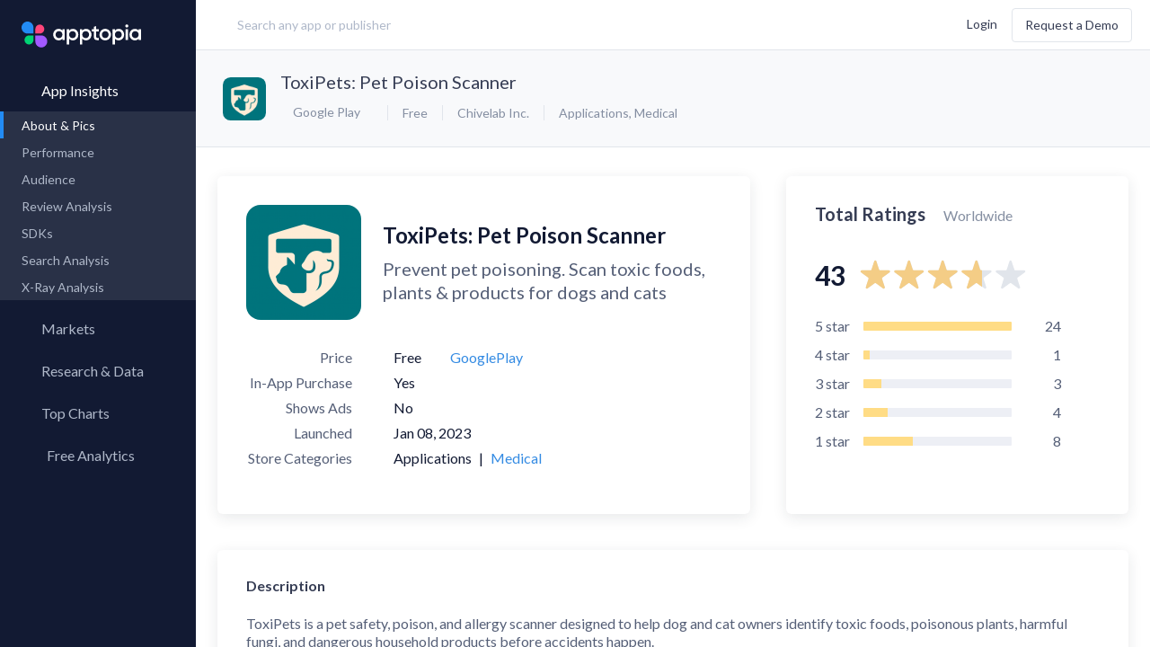

--- FILE ---
content_type: text/html; charset=utf-8
request_url: https://apptopia.com/google-play/app/com.chivelab/about
body_size: 12779
content:
<!DOCTYPE html><html dir="ltr" lang="en"><head><title>About: ToxiPets: Pet Poison Scanner (Google Play version) |  | Apptopia</title><meta charset="utf-8" /><meta content-language="en-US" /><meta content="ie=edge" http-equiv="x-ua-compatible" /><meta name="user_token" /><meta name="action-cable-url" content="wss://cable.apptopia.com:13777" /><meta content="width=device-width, initial-scale=1, maximum-scale=1, user-scalable=0, shrink-to-fit=no" name="viewport" /><link rel="stylesheet" media="screen" href="//fonts.googleapis.com/css?family=Lato:300,400,700" /><link rel="stylesheet" media="all" href="https://d2sxfzw9cql5wy.cloudfront.net/assets-p/application-7086da82f126c526c7cebd5450767fe75b0f56ac2b183b45b0eabb435abfe2d7.css" data-turbolinks-track="reload" /><meta name="csrf-param" content="authenticity_token" />
<meta name="csrf-token" content="dMIFBGsE1NnMjk214D62ch1T9D7EhaLoIrM9YnB+uOo61bQBENkK74BgbAx6yBrxi+1UcKyART1aLwL7Kgb6Mw==" /><link href="/apple-touch-icon.png?v=gAAjdOL4d" rel="apple-touch-icon" sizes="180x180" /><link href="/favicon-16x16.png?v=gAAjdOL4d" rel="icon" sizes="16x16" type="image/png" /><link href="/favicon-32x32.png?v=gAAjdOL4d" rel="icon" sizes="32x32" type="image/png" /><link href="/site.webmanifest?v=gAAjdOL4d" rel="manifest" /><meta content="#2d89ef" name="msapplication-TileColor" /><meta content="#fafbfc" name="theme-color" /><meta content="Apptopia" name="apple-mobile-web-app-title" /><meta content="Apptopia" name="application-name" /><script>window.PARSELY = window.PARSELY || {
  autotrack: false,
  onReady: function() {
    PARSELY.updateDefaults({
      data: {
        is_customer: "No",
        is_hubspot_contact: "No"
      }
    });
    PARSELY.beacon.trackPageView();
  }
};</script><style type="text/css">.async-hide{opacity:0 !important}</style><script>(function(a,s,y,n,c,h,i,d,e){s.className+=' '+y;h.start=1*new Date;
h.end=i=function(){s.className=s.className.replace(RegExp(' ?'+y),'')};
(a[n]=a[n]||[]).hide=h;setTimeout(function(){i();h.end=null},c);h.timeout=c;
})(window,document.documentElement,'async-hide','dataLayer',4000,
{'GTM-TGCSN6Q':true});</script><script>window.dataLayer = window.dataLayer || [];
window.gtag = function() { dataLayer.push(arguments); }
gtag('js', new Date());

gtag('config', 'AW-972410676');</script><script>(function(w,d,s,l,i){w[l]=w[l]||[];w[l].push({'gtm.start':
new Date().getTime(),event:'gtm.js'});var f=d.getElementsByTagName(s)[0],
j=d.createElement(s),dl=l!='dataLayer'?'&l='+l:'';j.async=true;j.src=
'https://www.googletagmanager.com/gtm.js?id='+i+dl;f.parentNode.insertBefore(j,f);
})(window,document,'script','dataLayer','GTM-TGCSN6Q');</script><script>window._6si = window._6si || [];
window._6si.push(['enableEventTracking', true]);
window._6si.push(['setToken', 'abaaa872b2d34cfd45cd7a7ec237a7bd']);
window._6si.push(['setEndpoint', 'b.6sc.co']);

(function() {
  var gd = document.createElement('script');
  gd.type = 'text/javascript';
  gd.async = true;
  gd.src = '//j.6sc.co/6si.min.js';
  var s = document.getElementsByTagName('script')[0];
  s.parentNode.insertBefore(gd, s);
})();</script><script>(function() {
  var _fbq = window._fbq || (window._fbq = []);
  if (!_fbq.loaded) {
    var fbds = document.createElement('script');
    fbds.async = true;
    fbds.src = 'https://connect.facebook.net/en_US/fbds.js';
    var s = document.getElementsByTagName('script')[0];
    s.parentNode.insertBefore(fbds, s);
    _fbq.loaded = true;
  }
  _fbq.push(['addPixelId', '1487637864866349']);
})();

window._fbq = window._fbq || [];
window._fbq.push(['track', 'PixelInitialized', {}]);</script><noscript><img alt="" height="1" src="https://www.facebook.com/tr?id=1487637864866349&amp;ev=PixelInitialized" style="display:none" width="1" /></noscript><script>!function(q,e,v,n,t,s){if(q.qp) return; n=q.qp=function(){n.qp ? n.qp.apply(n, arguments) : n.queue.push(arguments); }; n.queue=[];t=document.createElement(e);t.async=!0;t.src=v; s=document.getElementsByTagName(e)[0]; s.parentNode.insertBefore(t,s);}(window, 'script', 'https://a.quora.com/qevents.js');
qp('init', '32c99b504a6c4bc6b5e319211598eeb1');
qp('track', 'ViewContent');</script><noscript><img height="1" src="https://q.quora.com/_/ad/32c99b504a6c4bc6b5e319211598eeb1/pixel?tag=ViewContent&amp;noscript=1" style="display:none" width="1" /></noscript><script>var enabled = "" === 'false';
var HW_config = {
  selector: "div.headwayapp",
  account: "x9R967",
  googleAnalytics: true,
  enabled: enabled,
  callbacks: {
    onWidgetReady: function(widget) {
      document.dispatchEvent(new CustomEvent('headway-widget-update'));
    },
  }
};</script><script async="" src="https://cdn.headwayapp.co/widget.js"></script><meta content="https://apptopia.com/google-play/app/com.chivelab/about" property="og:url" /><meta content="ToxiPets: Pet Poison Scanner - app store revenue, download estimates, usage estimates and SDK data | Apptopia" property="og:title" /><meta content="Google Play App Intelligence for ToxiPets: Pet Poison Scanner. Insights into Download, usage, revenue, rank & SDK data. Compare performance to the competition." property="og:description" /><meta content="https://play-lh.googleusercontent.com/w9rKWM1IWYemGXMLsn2nR4YGhz0F_sbgk7DYoCC-WXZFsQxzYz28E-c8q7P8cW2J4k3j-KjPidDm574hNpSPv5k" property="og:image" /><script type="application/ld+json">{"@context":"http://schema.org","@type":"Product","name":"ToxiPets: Pet Poison Scanner","image":"https://play-lh.googleusercontent.com/w9rKWM1IWYemGXMLsn2nR4YGhz0F_sbgk7DYoCC-WXZFsQxzYz28E-c8q7P8cW2J4k3j-KjPidDm574hNpSPv5k","description":"Google Play App About \u0026 Pictures for ToxiPets: Pet Poison Scanner. Insights into Download, usage, revenue, rank \u0026 SDK data. Compare performance to the competition.","mpn":"com.chivelab","brand":{"@type":"Thing","name":"Chivelab Inc."},"aggregateRating":{"@type":"AggregateRating","ratingValue":3.69,"reviewCount":43,"bestRating":5}}</script></head><body class="layout-publisher page-apps app-about  logged-out "><div data-current-user="{&quot;id&quot;:null,&quot;lastName&quot;:null,&quot;firstName&quot;:null,&quot;fullName&quot;:null,&quot;email&quot;:null,&quot;customerId&quot;:null}" data-permissions="{&quot;allowContactInfo&quot;:false,&quot;allowAppQuickView&quot;:false,&quot;defaultQuickViewPageName&quot;:&quot;performance&quot;,&quot;allowFinanceLP&quot;:false,&quot;allowFinanceFullAccess&quot;:true,&quot;allowFinanceLandingPageV2&quot;:null,&quot;allowForecasts&quot;:false,&quot;allowForecastsWhitoutConsensus&quot;:null,&quot;allowAdvancedMetricsExport&quot;:false,&quot;allowFinanceAppOverview&quot;:false,&quot;allowFinanceAppOverviewV3&quot;:false,&quot;allowPartialAdIntel&quot;:false,&quot;allowUnifiedAdIntel&quot;:false,&quot;allowedMediations&quot;:null,&quot;allowSessionsData&quot;:false,&quot;allowReviewsAppInsights&quot;:false,&quot;allowReviewsCompare&quot;:false,&quot;allowAso&quot;:false,&quot;allowPaidKeywords&quot;:false,&quot;allowOrganicKeywords&quot;:false,&quot;allowKeywordSearch&quot;:false,&quot;allowCsvExport&quot;:false,&quot;allowAppCsvExport&quot;:false,&quot;allowAdIntelCsvExport&quot;:false,&quot;allowReviewCsvExport&quot;:false,&quot;allowAsoCsvExport&quot;:false,&quot;allowKeywordSearchCsvExport&quot;:false,&quot;allowMoreCountries&quot;:false,&quot;allowSdkAnalysis&quot;:false,&quot;allowAppLevelSdk&quot;:false,&quot;allowUserRetention&quot;:false,&quot;allowMyMarkets&quot;:false,&quot;allowResearchLibrary&quot;:false,&quot;allowMarketReports&quot;:false,&quot;allowApptopiaToSalesforceIntegration&quot;:false,&quot;allowMpi&quot;:false,&quot;allowCustomExports&quot;:false,&quot;allowPanelsVersionSwitcher&quot;:false,&quot;maxDateTo&quot;:null,&quot;panelVersion&quot;:&quot;us-blended-v1-r0-0-public&quot;,&quot;allowCompanyKeyMetrics&quot;:false,&quot;allowAdvancedExportModal&quot;:false,&quot;advancedTrialActive&quot;:null,&quot;hideLegacyExport&quot;:false,&quot;advancedDatasets&quot;:[],&quot;allowAllUsersSegment&quot;:null}" id="global-settings"></div><div class="overlay"><div class="overlay-inner text-blue-active"><div class="spinner spinner__lg"><svg width="100%" height="100%" viewBox="0 0 100 100" color="#228BF4" fill="none" xmlns="http://www.w3.org/2000/svg"><defs><linearGradient id="spinner-secondHalf"><stop offset="0%" stop-opacity="0" stop-color="currentColor" /><stop offset="100%" stop-opacity="0.5" stop-color="currentColor" /></linearGradient><linearGradient id="spinner-firstHalf"><stop offset="0%" stop-opacity="1" stop-color="currentColor" /><stop offset="100%" stop-opacity="0.5" stop-color="currentColor" /></linearGradient></defs><g stroke-width="10"><path stroke="url(#spinner-secondHalf)" d="M 5 50 A 44 44 0 0 1 95 50" /><path stroke="url(#spinner-firstHalf)" d="M 95 50 A 44 44 0 0 1 5 50" /><path stroke="currentColor" fill="currentColor" stroke-linecap="round" d="M 5 50 A 44 44 0 0 1 5 50" /></g></svg></div></div></div><header class="publisher-header" role="banner"><div class="header-inner"><div class="header-col-left flex-grow header-prospect"><a class="logo flex-no-shrink hidden-lg-up" data-label="Apptopia Logo" href="https://apptopia.com/" id="logo"><img alt="Apptopia Logo" src="https://d39afr5wio5j08.cloudfront.net/assets-p/apptopia-full-logo-black-e1e0a4cef126b2332372a20cb86bbc7b374036cbe8aac7a66d8425c3331a1429.svg" /><span class="hidden">Apptopia Logo</span></a><div class="search-lg flex-xxs-middle hidden-sm-down label input-search has-search-icon" id="header-search"><input class="form-control control-lg input-large w-100 m-t-0 header-search " data-kinds="[&quot;apps&quot;, &quot;publishers&quot;]" data-logged-user="false" data-min-length="0" placeholder="Search any app or publisher" value="" /><i class="hicon-remove-circle-filled text-quiet pos-abs header-remove-icon hidden" style="top: 32%; right: 4%; cursor: pointer"></i></div><script src="https://d39afr5wio5j08.cloudfront.net/packs-p/js/runtime~header-search-1802e363fcbeb1d45994.js"></script>
<script src="https://d2sxfzw9cql5wy.cloudfront.net/packs-p/js/vendors~ad-intelligence/app-creatives~ad-intelligence/creative-gallery~ad-intelligence/top-advertise~ad1e71a4-1ff9e51527242efc3024.chunk.js"></script>
<script src="https://d39afr5wio5j08.cloudfront.net/packs-p/js/vendors~ad-intelligence/app-creatives~ad-intelligence/creative-gallery~ad-intelligence/top-advertise~970849eb-548d4d7f8f7fa152d927.chunk.js"></script>
<script src="https://d39afr5wio5j08.cloudfront.net/packs-p/js/header-search-89dc3876a3e455c8d726.chunk.js"></script></div><div class="header-col-right flex-grow d-flex flex-items-xxs-middle flex-items-xxs-right m-l-lg header-prospect topnav"><button class="btn btn-xs search-btn hidden-xxs-down hidden-lg-up m-r-xs" data-label="search" type="button"><i class="hicon-search text-sm v-a-m"></i><span class="hidden">Search</span></button><div class="d-inline-block user-settings-dropdown"><div class="nav nav-stacked text-nowrap"><a class="prospect-nav-item text-xxs login-btn" data-ga-category="Top Nav" href="/users/sign_in">Login</a><a class="btn btn-outline m-l-sm hidden-xxs-down demo-btn" data-ga-category="Top Nav" href="/demo">Request a Demo</a></div></div><div class="menuicon hidden-lg-up"><span class="menuicon-bread"><span class="menuicon-bread-crust"></span></span><span class="menuicon-bread"><span class="menuicon-bread-crust"></span></span></div></div></div></header><main id="content" role="main"><section class="side-menu pos-rel"><div class="h-100 d-flex flex-column"><div class="nav root-menu d-flex flex-column h-100"><div class="side-menu-popup"><div class="support-popup"><div class="side-menu-popup-header"><i class="hicon-angle-left mr-xs side-menu-popup-back"></i><div class="side-menu-popup-heading">Support</div></div><div class="user-settings-dropdow side-menu-popup-content"><div class="dropdown-menu dropdown-menu-center"><a rel="noreferrer" target="_blank" class="dropdown-item" data-track-event="click.main_menu" href="https://help.apptopia.com/knowledge"><span>Knowledge Base</span></a><a rel="noreferrer" target="_blank" class="dropdown-item" data-track-event="click.main_menu" href="https://dev.apptopia.com/"><span>API Documentation</span></a><div class="dropdown-divider"></div><a target="_blank" class="dropdown-item" data-track-event="click.main_menu" href="/data-usage"><span>Data Usage Policy</span></a><a target="_blank" class="dropdown-item" data-track-event="click.main_menu" href="/privacy"><span>Privacy Policy</span></a><a target="_blank" class="dropdown-item" data-track-event="click.main_menu" href="/terms"><span>Terms of Service</span></a></div></div></div><div class="account-popup"><div class="side-menu-popup-header"><i class="hicon-angle-left mr-xs side-menu-popup-back"></i><div class="side-menu-popup-heading">Account</div></div><div class="user-settings-dropdow side-menu-popup-content"><div class="nav nav-stacked text-nowrap"><a class="prospect-nav-item text-xxs login-btn" data-ga-category="Top Nav" href="/users/sign_in">Login</a><a class="btn btn-outline m-l-sm hidden-xxs-down demo-btn" data-ga-category="Top Nav" href="/demo">Request a Demo</a></div></div></div></div><a class="logo flex-no-shrink hidden-md-down" data-label="Apptopia Logo" href="https://apptopia.com/"><span class="hidden">Apptopia Logo</span></a><div class="menu-item"><a class="nav-item root-menu-item insights-menu-item active active-down" data-current-tab="apps" data-insights-type="apps" href="/general"><div class="d-flex menu-content-wrapper"><i class="hicon-menu-app-insights"></i><span class="menu-name">App Insights</span><i class="hicon-angle-right m-l-auto"></i></div></a><div class="sub-menu"><div class="nav" id="app-insights-submemu" style="display: block;"><div class="sub-menu-links"><a class="nav-item active" data-track-event="click.side_menu" href="/google-play/app/com.chivelab/about"><span>About & Pics</span></a><a class="nav-item  " data-track-event="click.side_menu" href="/apps/google_play/com.chivelab/performance"><span>Performance</span><i class="hicon-lock text-xxxs text-muted m-l-auto"></i></a><a class="nav-item  hidden" data-track-event="click.side_menu" href="/apps/google_play/com.chivelab/rank_history"><span>Rank History</span></a><a class="nav-item" data-track-event="click.side_menu" href="/apps/google_play/com.chivelab/user_graph"><span>Audience</span><i class="hicon-lock text-xxxs text-muted m-l-auto"></i></a><a class="nav-item" href="/review-analysis/sentiments/google_play/com.chivelab"><span>Review Analysis</span><i class="hicon-lock text-xxxs text-muted m-l-auto"></i></a><a class="nav-item" data-track-event="click.side_menu" href="/apps/google_play/com.chivelab/sdks"><span>SDKs</span><i class="hicon-lock text-xxxs text-muted m-l-auto"></i></a><a class="nav-item" data-track-event="click.side_menu" href="/search-analysis/organic_keywords/google_play/com.chivelab"><span>Search Analysis</span><i class="hicon-lock text-xxxs text-muted m-l-auto"></i></a><a class="nav-item" data-track-event="click.side_menu" href="/x-ray/app_analysis/google_play/com.chivelab"><span>X-Ray Analysis</span><i class="hicon-lock text-xxxs text-muted m-l-auto"></i></a></div></div></div></div><div class="menu-item"><a class="nav-item root-menu-item" href="/my_markets"><div class="d-flex menu-content-wrapper"><i class="hicon-menu-radar mb-xxxs"></i><span class="menu-name">Markets</span></div></a></div><div class="menu-item"><a class="nav-item root-menu-item insights-item" href="/my_reports"><div class="d-flex menu-content-wrapper"><i class="hicon-research-library-side-menu"></i><span class="menu-name">Research &amp; Data</span></div></a></div><div class="menu-item"><a class="nav-item root-menu-item" href="/charts"><div class="d-flex menu-content-wrapper"><i class="hicon-menu-top-chart"></i><span class="menu-name">Top Charts</span><i class="hicon-angle-right m-l-auto"></i></div></a><div class="sub-menu"><div class="sub-menu-links"><a class="nav-item" data-track-event="click.side_menu" href="/charts"><span>Top Apps </span></a><a class="nav-item  " data-current-tab="apps" data-insights-type="publishers" data-track-event="click.side_menu" href="/top-charts/top-publishers"><span>Top Publishers</span></a><a class="nav-item  " data-current-tab="apps" data-insights-type="sdks" data-track-event="click.side_menu" href="/top-charts/top-sdks"><span>Top SDKs</span></a><a class="nav-item" data-track-event="click.side_menu" href="/store-insights/store-comparison"><span>Store Comparison</span></a><a class="nav-item" data-track-event="click.side_menu" href="/reports/category_analysis/itunes-connect"><span>Category Analysis</span><i class="hicon-lock text-xxxs text-muted m-l-auto"></i></a><a class="nav-item" data-track-event="click.side_menu" href="/x-ray/top_tags"><span>X-Ray Tag Analysis</span><i class="hicon-lock text-xxxs text-muted m-l-auto"></i></a></div></div></div><div class="menu-item"><a class="nav-item root-menu-item dashboard-item" href="/profile/connections"><div class="d-flex menu-content-wrapper"><i class="hicon-menu-my-app-metrics"></i><span class="menu-name">Free Analytics</span><i class="hicon-angle-right m-l-auto"></i></div></a><div class="sub-menu"><div class="sub-menu-links"><a class="nav-item" href="/profile/connections" data-track-event="click.side_menu" data-track-event-text="Dashboard Connected Accounts"><span>My App Analytics</span></a></div></div></div><div class="hidden-lg-up"><div class="col-xxs-12 col-md-4 d-flex flex-items-xxs-center flex-items-md-right m-x-auto login-box"><div class="d-flex flex-column-reverse flex-lg-row flex-items-xxs-middle flex-items-lg-right"><a class="mr-lg login-button" href="/users/sign_in"><span class="hidden-md-up">Log In</span><span class="hidden-sm-down">Log In</span></a><div class="mb-lg hidden-md-up"></div><a class="btn l-h-xxs text-xxs next-btn" href="/demo" role="button" target="_blank">Request a Demo</a></div></div></div><div id="side-menu-dynamic-content"></div></div></div></section><div class="content-body"><div data-toasts-stack="[]" id="global-toasts-stack-root"></div><script src="https://d39afr5wio5j08.cloudfront.net/packs-p/js/runtime~toasts/global-toasts-stack-a98b1f7899e937635d04.js"></script>
<script src="https://d2sxfzw9cql5wy.cloudfront.net/packs-p/js/vendors~ad-intelligence/app-creatives~ad-intelligence/creative-gallery~ad-intelligence/top-advertise~ad1e71a4-1ff9e51527242efc3024.chunk.js"></script>
<script src="https://d39afr5wio5j08.cloudfront.net/packs-p/js/vendors~ad-intelligence/app-creatives~ad-intelligence/creative-gallery~ad-intelligence/top-advertise~970849eb-548d4d7f8f7fa152d927.chunk.js"></script>
<script src="https://d2sxfzw9cql5wy.cloudfront.net/packs-p/js/toasts/global-toasts-stack-dacdd595c482e79d894d.chunk.js"></script><div class="page-header"><div class="modal modal-sm" id="sign-up-form-modal"><div class="modal-content card-simple text-center" style="max-width: 540px; padding: 4rem 3rem;"><h2 class="text-center text-black text-lg mb-mdl l-h-xxs">Want data on your competitors?</h2><h3 class="text-xxs-center mt-sm mx-auto text-16 text-black mb-xl l-h-xs">Access download, revenue, engagement and user <br />retention data for 7+ million apps in 60+ countries </h3><a class="hms-btn hms-btn--primary" href="/demo">Request a Demo</a></div></div><div class="prospect-app-header"><div class="media-object"><div class="media-figure"><img alt="App Icon" class="img-fluid img-rounded" src="https://d1nxzqpcg2bym0.cloudfront.net/google_play/com.chivelab/45d65f80-e3dd-11f0-b7ee-c5c600fd0091/64x64" title="ToxiPets: Pet Poison Scanner" /></div><div class="media-body"><h2 class="text-truncate media-body-app-name"><a class="app-name-link m-r-xs" href="https://play.google.com/store/apps/details?id=com.chivelab" target="_blank">ToxiPets: Pet Poison Scanner</a></h2><div class="d-flex flex-items-xxs-middle media-body-app-service-info"><div class="text-md-left"><div -="" class="dropdown store-switcher-app-related" data-channel="dropdown/switch_store/app" data-component="dropdown" data-type="select" if="" object_name.present?="" style="font-size: 12px;"><button class="btn btn-dropdown btn-sm" type="button"><i class="hicon-play mr-xxs"></i><span>Google Play</span></button><div class="dropdown-menu"><div class="dropdown-item" data-value="/apps/itunes_connect/1602251141/about"><i class="hicon-apple mr-xxs"></i><img alt="App Icon" class="app-icon img-fluid img-rounded" src="https://d1nxzqpcg2bym0.cloudfront.net/google_play/com.chivelab/45d65f80-e3dd-11f0-b7ee-c5c600fd0091/32x32" /><span>iOS App Store</span></div><div class="dropdown-item active" data-value="/apps/google_play/com.chivelab/about"><i class="hicon-play mr-xxs"></i><img alt="App Icon" class="app-icon img-fluid img-rounded" src="https://d1nxzqpcg2bym0.cloudfront.net/google_play/com.chivelab/45d65f80-e3dd-11f0-b7ee-c5c600fd0091/32x32" /><span>Google Play</span></div></div></div></div><ul class="list-inline list-dotted m-r-xs text-nowrap"><li>Free</li><li class="hidden-xs-down"><a href="/publishers/google_play/2887507">Chivelab Inc.</a></li><li class="hidden-xs-down"><a href="/categories/google_play/39">Applications</a>,&nbsp;<a href="/categories/google_play/20">Medical</a></li></ul></div></div></div><div class="m-x-auto"></div></div></div><div class="app-page-body pos-rel" data-about-page-data="{&quot;assets&quot;:{&quot;app_about&quot;:{&quot;about_data&quot;:{&quot;description&quot;:&quot;ToxiPets is a pet safety, poison, and allergy scanner designed to help dog and cat owners identify toxic foods, poisonous plants, harmful fungi, and dangerous household products before accidents happen.\u003cbr\u003e\u003cbr\u003ePet poisoning is more common than most pet parents realize. Everyday foods, plants, medications, and cleaning products can be toxic to dogs and cats even in small amounts. ToxiPets helps you quickly understand what is safe, what is toxic, and what could cause allergic reactions or health complications for your pet.\u003cbr\u003e\u003cbr\u003e🐾 Pet Poison \u0026amp; Toxicity Detection\u003cbr\u003e\u003cbr\u003eToxiPets helps identify items that can cause pet poisoning, including:\u003cbr\u003e\u003cbr\u003e• Toxic foods for dogs and cats\u003cbr\u003e• Poisonous plants and flowers\u003cbr\u003e• Harmful household chemicals\u003cbr\u003e• Dangerous medications and supplements\u003cbr\u003e• Environmental toxins pets may ingest or lick\u003cbr\u003e\u003cbr\u003eWhether your dog ate something toxic or your cat was exposed to a poisonous plant, ToxiPets provides fast, clear pet poison guidance to help you respond quickly.\u003cbr\u003e\u003cbr\u003e🍽️ Toxic Foods, Allergies \u0026amp; Ingredient Safety for Pets\u003cbr\u003e\u003cbr\u003eNot all risks are immediate poisons. Many foods and ingredients can trigger allergic reactions, digestive distress, or serious health conditions in pets.\u003cbr\u003e\u003cbr\u003eToxiPets helps you:\u003cbr\u003e• Identify toxic foods like chocolate, grapes, onions, garlic, and xylitol\u003cbr\u003e• Detect high-fat foods that may trigger pancreatitis in dogs\u003cbr\u003e• Check ingredient lists for additives, dyes, and sweeteners unsafe for pets\u003cbr\u003e• Spot common food allergens and sensitivities in dogs and cats\u003cbr\u003e\u003cbr\u003eThis makes ToxiPets ideal for managing food allergies, sensitive stomachs, and long-term pet health.\u003cbr\u003e\u003cbr\u003e🌿 Poisonous Plants, Flowers \u0026amp; Fungi Identification\u003cbr\u003e\u003cbr\u003ePlants and fungi are one of the most common causes of pet poisoning.\u003cbr\u003e\u003cbr\u003eWith ToxiPets, you can:\u003cbr\u003e• Identify toxic plants for cats and dogs\u003cbr\u003e• Detect poisonous flowers like lilies and sago palms\u003cbr\u003e• Check mushrooms and fungi that may be toxic to pets\u003cbr\u003e• Scan house plants, garden plants, and outdoor growth\u003cbr\u003e\u003cbr\u003eThis helps prevent accidental exposure in homes, backyards, parks, and new environments.\u003cbr\u003e\u003cbr\u003e📦 Barcode \u0026amp; Product Ingredient Scanning\u003cbr\u003e\u003cbr\u003eToxiPets supports product and barcode scanning to help evaluate pet safety before exposure.\u003cbr\u003e\u003cbr\u003eUse it to:\u003cbr\u003e• Scan packaged foods and treats\u003cbr\u003e• Analyze ingredient lists for toxicity or allergy risk\u003cbr\u003e• Check cleaning products, lawn treatments, and ice melt\u003cbr\u003e• Review household items pets may lick or ingest\u003cbr\u003e\u003cbr\u003eThis makes it easier to pet-proof your home and prevent poisoning before it happens.\u003cbr\u003e\u003cbr\u003e🧠 Personalized Pet Safety Results\u003cbr\u003e\u003cbr\u003eToxiPets goes beyond simple “toxic or not” answers.\u003cbr\u003e\u003cbr\u003eSafety insights can be personalized based on:\u003cbr\u003e• Dog or cat species\u003cbr\u003e• Size and weight\u003cbr\u003e• Known sensitivities or health conditions\u003cbr\u003e• Exposure type and risk level\u003cbr\u003e\u003cbr\u003eThis helps you understand how dangerous something is for your specific pet, not just in general.\u003cbr\u003e\u003cbr\u003e🏠 Built for Real-Life Pet Parenting\u003cbr\u003e\u003cbr\u003eToxiPets is designed for real scenarios, including:\u003cbr\u003e• “My dog ate something toxic”\u003cbr\u003e• “Is this food safe to share?”\u003cbr\u003e• “Are these plants safe for my cat?”\u003cbr\u003e• “Could this product trigger allergies?”\u003cbr\u003e• “Is this environment safe for my pet?”\u003cbr\u003e\u003cbr\u003eFrom everyday prevention to urgent moments, ToxiPets helps you make safer decisions with confidence.\u003cbr\u003e\u003cbr\u003e⭐ Why Pet Owners Choose ToxiPets\u003cbr\u003e\u003cbr\u003e• Pet poison and toxicity scanner\u003cbr\u003e• Allergy and ingredient safety checker\u003cbr\u003e• Toxic plant, fungi, food, and product identification\u003cbr\u003e• Personalized, health-aware results\u003cbr\u003e• Vet-informed safety guidance\u003cbr\u003e• Designed specifically for dogs and cats\u003cbr\u003e\u003cbr\u003e⚠️ Important Safety Note\u003cbr\u003e\u003cbr\u003eToxiPets helps identify potential pet poisoning, toxicity, and allergy risks but does not replace professional veterinary care. If your pet may have ingested something toxic, contact your veterinarian, ASPCA Animal Poison Control, Pet Poison Helpline, or an emergency pet hospital immediately.\u003cbr\u003e\u003cbr\u003e📲 Download ToxiPets\u003cbr\u003e\u003cbr\u003eProtect your dog or cat from poisoning, allergies, and hidden dangers.\u003cbr\u003eScan foods, plants, fungi, and products to make safer choices for your pet every day.&quot;,&quot;icon_cdn_path&quot;:{&quot;32x32&quot;:&quot;https://d1nxzqpcg2bym0.cloudfront.net/google_play/com.chivelab/45d65f80-e3dd-11f0-b7ee-c5c600fd0091/32x32&quot;,&quot;64x64&quot;:&quot;https://d1nxzqpcg2bym0.cloudfront.net/google_play/com.chivelab/45d65f80-e3dd-11f0-b7ee-c5c600fd0091/64x64&quot;,&quot;128x128&quot;:&quot;https://d1nxzqpcg2bym0.cloudfront.net/google_play/com.chivelab/45d65f80-e3dd-11f0-b7ee-c5c600fd0091/128x128&quot;},&quot;primary_category_id&quot;:39,&quot;other_stores&quot;:{&quot;itunes_connect&quot;:1602251141},&quot;publisher_url&quot;:&quot;https://play.google.com/store/apps/developer?id=Chivelab+Inc.&quot;,&quot;screenshot_urls&quot;:[&quot;https://play-lh.googleusercontent.com/eiWxzcLmdY3Y1W3ZD2dC8aTB4t_6gsAtCQ33pRgBBsXWSogo7ZLlyjgCmEFFNIa4jEw&quot;,&quot;https://play-lh.googleusercontent.com/EAMnQioFN4GDfZUoUAL39ZV_5QptdKPsEeTnHwh1HccJVUdcGhzo0-iflwwb-pONkw&quot;,&quot;https://play-lh.googleusercontent.com/WGNIDvKmvp5ZjZYotvBdfYLwTnkYoI_6XcJ2Ix3o-_k3oOilQJJ19VmjyyHGNbGqNjpD&quot;,&quot;https://play-lh.googleusercontent.com/Tzi8F-hJrY-Z2ghEVhj3gxkgubd7nmfrQDR1BtFpugNVHzsZVica7le9R2apqn50r88&quot;,&quot;https://play-lh.googleusercontent.com/If4YhR37uhvP-O1d-LCw4oZ18Iou6m8VbKb1ysErJqhEAfy6bwCkLeLaxv76xI5dayrY&quot;],&quot;name&quot;:&quot;ToxiPets: Pet Poison Scanner&quot;,&quot;app_id&quot;:&quot;com.chivelab&quot;,&quot;category_ids&quot;:[20,39],&quot;released_on&quot;:&quot;2023-01-08&quot;,&quot;publisher_id&quot;:2887507,&quot;url&quot;:&quot;https://play.google.com/store/apps/details?id=com.chivelab&quot;,&quot;publisher_name&quot;:&quot;Chivelab Inc.&quot;,&quot;icon_url&quot;:&quot;https://play-lh.googleusercontent.com/w9rKWM1IWYemGXMLsn2nR4YGhz0F_sbgk7DYoCC-WXZFsQxzYz28E-c8q7P8cW2J4k3j-KjPidDm574hNpSPv5k&quot;,&quot;price&quot;:0.0,&quot;screenshot_cdn_paths&quot;:[&quot;https://d1nxzqpcg2bym0.cloudfront.net/google_play/com.chivelab/fbb60f80-15fc-11f0-9c21-c968bee35cf4/640&quot;,&quot;https://d1nxzqpcg2bym0.cloudfront.net/google_play/com.chivelab/fc4f4240-15fc-11f0-9c21-c968bee35cf4/640&quot;,&quot;https://d1nxzqpcg2bym0.cloudfront.net/google_play/com.chivelab/fcdfe980-15fc-11f0-9c21-c968bee35cf4/640&quot;,&quot;https://d1nxzqpcg2bym0.cloudfront.net/google_play/com.chivelab/fd6d3560-15fc-11f0-9c21-c968bee35cf4/640&quot;,&quot;https://d1nxzqpcg2bym0.cloudfront.net/google_play/com.chivelab/fe0863f0-15fc-11f0-9c21-c968bee35cf4/640&quot;],&quot;avg_release_interval&quot;:&quot;28 days&quot;,&quot;categories_list&quot;:[{&quot;category_id&quot;:39,&quot;category_name&quot;:&quot;Applications&quot;,&quot;type&quot;:&quot;primary&quot;,&quot;is_performance_available&quot;:false},{&quot;category_id&quot;:20,&quot;category_name&quot;:&quot;Medical&quot;,&quot;type&quot;:&quot;secondary&quot;,&quot;is_performance_available&quot;:true}],&quot;iap_present&quot;:true,&quot;ads_present&quot;:false,&quot;subtitle&quot;:&quot;Prevent pet poisoning. Scan toxic foods, plants \u0026amp; products for dogs and cats&quot;,&quot;released_date_formatted&quot;:&quot;Jan 08, 2023&quot;,&quot;released_on_dev_date_formatted&quot;:null},&quot;ratings&quot;:{&quot;total_ratings&quot;:43,&quot;avg_rating&quot;:3.69,&quot;ratings_breakdown&quot;:{&quot;3&quot;:3,&quot;4&quot;:1,&quot;5&quot;:24,&quot;1&quot;:8,&quot;2&quot;:4}},&quot;versions&quot;:[{&quot;version&quot;:&quot;13.56.0&quot;,&quot;release_date&quot;:&quot;2026-01-11&quot;,&quot;description&quot;:&quot;Plant history and recommendation&quot;,&quot;app_id&quot;:&quot;com.chivelab&quot;,&quot;formatted_release_date&quot;:&quot;Jan 11, 2026&quot;},{&quot;version&quot;:&quot;13.5.0&quot;,&quot;release_date&quot;:&quot;2026-01-05&quot;,&quot;description&quot;:&quot;Optimizing guest experience\u003cbr\u003ePer Personalization Improvement&quot;,&quot;app_id&quot;:&quot;com.chivelab&quot;,&quot;formatted_release_date&quot;:&quot;Jan 05, 2026&quot;},{&quot;version&quot;:&quot;12.6.0&quot;,&quot;release_date&quot;:&quot;2026-01-01&quot;,&quot;description&quot;:null,&quot;app_id&quot;:&quot;com.chivelab&quot;,&quot;formatted_release_date&quot;:&quot;Jan 01, 2026&quot;},{&quot;version&quot;:&quot;12.4.0&quot;,&quot;release_date&quot;:&quot;2025-12-29&quot;,&quot;description&quot;:&quot;Streamlined the guest scanning experience&quot;,&quot;app_id&quot;:&quot;com.chivelab&quot;,&quot;formatted_release_date&quot;:&quot;Dec 29, 2025&quot;},{&quot;version&quot;:&quot;11.2.3&quot;,&quot;release_date&quot;:&quot;2025-12-26&quot;,&quot;description&quot;:null,&quot;app_id&quot;:&quot;com.chivelab&quot;,&quot;formatted_release_date&quot;:&quot;Dec 26, 2025&quot;},{&quot;version&quot;:&quot;7.1.6&quot;,&quot;release_date&quot;:&quot;2025-09-06&quot;,&quot;description&quot;:null,&quot;app_id&quot;:&quot;com.chivelab&quot;,&quot;formatted_release_date&quot;:&quot;Sep 06, 2025&quot;},{&quot;version&quot;:&quot;7.1.4&quot;,&quot;release_date&quot;:&quot;2025-07-27&quot;,&quot;description&quot;:null,&quot;app_id&quot;:&quot;com.chivelab&quot;,&quot;formatted_release_date&quot;:&quot;Jul 27, 2025&quot;},{&quot;version&quot;:&quot;7.1.3&quot;,&quot;release_date&quot;:&quot;2025-07-19&quot;,&quot;description&quot;:&quot;Onboarding improvement&quot;,&quot;app_id&quot;:&quot;com.chivelab&quot;,&quot;formatted_release_date&quot;:&quot;Jul 19, 2025&quot;},{&quot;version&quot;:&quot;7.1.2&quot;,&quot;release_date&quot;:&quot;2025-07-16&quot;,&quot;description&quot;:&quot;Camera Search Improvement&quot;,&quot;app_id&quot;:&quot;com.chivelab&quot;,&quot;formatted_release_date&quot;:&quot;Jul 16, 2025&quot;},{&quot;version&quot;:&quot;6.9.4&quot;,&quot;release_date&quot;:&quot;2025-06-26&quot;,&quot;description&quot;:&quot;- Plant search improvements&quot;,&quot;app_id&quot;:&quot;com.chivelab&quot;,&quot;formatted_release_date&quot;:&quot;Jun 26, 2025&quot;},{&quot;version&quot;:&quot;6.9.3&quot;,&quot;release_date&quot;:&quot;2025-05-25&quot;,&quot;description&quot;:&quot;- Added cat/dog toxicity for each card\u003cbr\u003e- Changed the UX for the categories\u003cbr\u003e- Updated the ask doctor UX&quot;,&quot;app_id&quot;:&quot;com.chivelab&quot;,&quot;formatted_release_date&quot;:&quot;May 25, 2025&quot;},{&quot;version&quot;:&quot;6.9.2&quot;,&quot;release_date&quot;:&quot;2025-05-10&quot;,&quot;description&quot;:&quot;- UX improvements\u003cbr\u003e- Camera flow enhancements&quot;,&quot;app_id&quot;:&quot;com.chivelab&quot;,&quot;formatted_release_date&quot;:&quot;May 10, 2025&quot;},{&quot;version&quot;:&quot;6.9.1&quot;,&quot;release_date&quot;:&quot;2025-04-27&quot;,&quot;description&quot;:&quot;- Onboarding changes\u003cbr\u003e- Camera UX improvements  &quot;,&quot;app_id&quot;:&quot;com.chivelab&quot;,&quot;formatted_release_date&quot;:&quot;Apr 27, 2025&quot;},{&quot;version&quot;:&quot;6.9.0&quot;,&quot;release_date&quot;:&quot;2025-04-14&quot;,&quot;description&quot;:&quot;- Universal camera added\u003cbr\u003e- UX improvements&quot;,&quot;app_id&quot;:&quot;com.chivelab&quot;,&quot;formatted_release_date&quot;:&quot;Apr 14, 2025&quot;},{&quot;version&quot;:&quot;6.8.8&quot;,&quot;release_date&quot;:&quot;2025-02-25&quot;,&quot;description&quot;:null,&quot;app_id&quot;:&quot;com.chivelab&quot;,&quot;formatted_release_date&quot;:&quot;Feb 25, 2025&quot;},{&quot;version&quot;:&quot;6.8.7&quot;,&quot;release_date&quot;:&quot;2024-12-03&quot;,&quot;description&quot;:&quot;- SSO improvements&quot;,&quot;app_id&quot;:&quot;com.chivelab&quot;,&quot;formatted_release_date&quot;:&quot;Dec 03, 2024&quot;},{&quot;version&quot;:&quot;6.8.6&quot;,&quot;release_date&quot;:&quot;2024-12-01&quot;,&quot;description&quot;:null,&quot;app_id&quot;:&quot;com.chivelab&quot;,&quot;formatted_release_date&quot;:&quot;Dec 01, 2024&quot;},{&quot;version&quot;:&quot;6.8.5&quot;,&quot;release_date&quot;:&quot;2024-11-06&quot;,&quot;description&quot;:&quot;- UX improvements\u003cbr\u003e- Better chat experience&quot;,&quot;app_id&quot;:&quot;com.chivelab&quot;,&quot;formatted_release_date&quot;:&quot;Nov 06, 2024&quot;},{&quot;version&quot;:&quot;6.8.4&quot;,&quot;release_date&quot;:&quot;2024-11-03&quot;,&quot;description&quot;:null,&quot;app_id&quot;:&quot;com.chivelab&quot;,&quot;formatted_release_date&quot;:&quot;Nov 03, 2024&quot;},{&quot;version&quot;:&quot;6.8.3&quot;,&quot;release_date&quot;:&quot;2024-10-21&quot;,&quot;description&quot;:null,&quot;app_id&quot;:&quot;com.chivelab&quot;,&quot;formatted_release_date&quot;:&quot;Oct 21, 2024&quot;},{&quot;version&quot;:&quot;6.8.2&quot;,&quot;release_date&quot;:&quot;2024-10-16&quot;,&quot;description&quot;:null,&quot;app_id&quot;:&quot;com.chivelab&quot;,&quot;formatted_release_date&quot;:&quot;Oct 16, 2024&quot;},{&quot;version&quot;:&quot;6.8.1&quot;,&quot;release_date&quot;:&quot;2024-10-14&quot;,&quot;description&quot;:null,&quot;app_id&quot;:&quot;com.chivelab&quot;,&quot;formatted_release_date&quot;:&quot;Oct 14, 2024&quot;},{&quot;version&quot;:&quot;6.8.0&quot;,&quot;release_date&quot;:&quot;2024-10-09&quot;,&quot;description&quot;:null,&quot;app_id&quot;:&quot;com.chivelab&quot;,&quot;formatted_release_date&quot;:&quot;Oct 09, 2024&quot;},{&quot;version&quot;:&quot;6.3&quot;,&quot;release_date&quot;:&quot;2024-09-27&quot;,&quot;description&quot;:&quot;Performance Improvement&quot;,&quot;app_id&quot;:&quot;com.chivelab&quot;,&quot;formatted_release_date&quot;:&quot;Sep 27, 2024&quot;},{&quot;version&quot;:&quot;6.2&quot;,&quot;release_date&quot;:&quot;2024-04-15&quot;,&quot;description&quot;:&quot;- Feed UX improvements&quot;,&quot;app_id&quot;:&quot;com.chivelab&quot;,&quot;formatted_release_date&quot;:&quot;Apr 15, 2024&quot;},{&quot;version&quot;:&quot;6.1&quot;,&quot;release_date&quot;:&quot;2023-10-11&quot;,&quot;description&quot;:&quot;- UI improvements\u003cbr\u003e- Performance improvements &quot;,&quot;app_id&quot;:&quot;com.chivelab&quot;,&quot;formatted_release_date&quot;:&quot;Oct 11, 2023&quot;},{&quot;version&quot;:&quot;6.0&quot;,&quot;release_date&quot;:&quot;2023-10-06&quot;,&quot;description&quot;:&quot;- Google Services updated\u003cbr\u003e- camera improvements added\u003cbr\u003e- chat improvements added&quot;,&quot;app_id&quot;:&quot;com.chivelab&quot;,&quot;formatted_release_date&quot;:&quot;Oct 06, 2023&quot;},{&quot;version&quot;:&quot;5.0&quot;,&quot;release_date&quot;:&quot;2023-08-25&quot;,&quot;description&quot;:&quot;- App icon updated\u003cbr\u003e- AI Chat improvements &quot;,&quot;app_id&quot;:&quot;com.chivelab&quot;,&quot;formatted_release_date&quot;:&quot;Aug 25, 2023&quot;}],&quot;filters&quot;:{&quot;store&quot;:&quot;google_play&quot;},&quot;other_data&quot;:{&quot;store_id&quot;:&quot;com.chivelab&quot;,&quot;file_size&quot;:0,&quot;os_compatibility&quot;:&quot;Android 7.0 and up&quot;,&quot;age_rating&quot;:&quot;Everyone&quot;,&quot;languages_list&quot;:[],&quot;permissions&quot;:[{&quot;category&quot;:&quot;Camera&quot;,&quot;permissions&quot;:[{&quot;name&quot;:&quot;CAMERA&quot;,&quot;description&quot;:&quot;Required to be able to access the camera device.&quot;,&quot;category&quot;:&quot;Camera&quot;}]},{&quot;category&quot;:&quot;Other&quot;,&quot;permissions&quot;:[{&quot;name&quot;:&quot;ACCESS_NETWORK_STATE&quot;,&quot;description&quot;:&quot;Allows applications to access information about networks.&quot;,&quot;category&quot;:&quot;Other&quot;},{&quot;name&quot;:&quot;ACCESS_WIFI_STATE&quot;,&quot;description&quot;:&quot;Allows applications to access information about Wi-Fi networks.&quot;,&quot;category&quot;:&quot;Other&quot;},{&quot;name&quot;:&quot;INTERNET&quot;,&quot;description&quot;:&quot;Allows applications to open network sockets.&quot;,&quot;category&quot;:&quot;Other&quot;},{&quot;name&quot;:&quot;READ_EXTERNAL_STORAGE&quot;,&quot;description&quot;:&quot;Allows an application to read from external storage.&quot;,&quot;category&quot;:&quot;Other&quot;},{&quot;name&quot;:&quot;USE_BIOMETRIC&quot;,&quot;description&quot;:&quot;Allows an app to use device supported biometric modalities.&quot;,&quot;category&quot;:&quot;Other&quot;},{&quot;name&quot;:&quot;USE_FINGERPRINT&quot;,&quot;description&quot;:&quot;This constant was deprecated in API level 28. Applications should request USE_BIOMETRIC instead&quot;,&quot;category&quot;:&quot;Other&quot;},{&quot;name&quot;:&quot;VIBRATE&quot;,&quot;description&quot;:&quot;Allows access to the vibrator.&quot;,&quot;category&quot;:&quot;Other&quot;},{&quot;name&quot;:&quot;WAKE_LOCK&quot;,&quot;description&quot;:&quot;Allows using PowerManager WakeLocks to keep processor from sleeping or screen from dimming.&quot;,&quot;category&quot;:&quot;Other&quot;}]}],&quot;interactive_elements&quot;:[&quot;Users Interact&quot;,&quot;Unrestricted Internet&quot;],&quot;app_products&quot;:[{&quot;name&quot;:&quot;$1.99 - $59.99 per item&quot;,&quot;price&quot;:0}],&quot;privacy_url&quot;:&quot;https://www.termsfeed.com/live/e9e0146a-16cc-4908-83a0-cd1965877cc8&quot;,&quot;url&quot;:&quot;https://play.google.com/store/apps/details?id=com.chivelab&quot;,&quot;store&quot;:&quot;google_play&quot;}}}}" data-app-id="com.chivelab" data-app-summary="{&quot;name&quot;:&quot;ToxiPets: Pet Poison Scanner&quot;,&quot;publisher_name&quot;:&quot;Chivelab Inc.&quot;,&quot;publisher_id&quot;:&quot;2887507&quot;,&quot;cross_store_publisher_id&quot;:&quot;8100132088&quot;,&quot;icon_url&quot;:&quot;https://d1nxzqpcg2bym0.cloudfront.net/google_play/com.chivelab/45d65f80-e3dd-11f0-b7ee-c5c600fd0091/64x64&quot;,&quot;icon_url_2x&quot;:&quot;https://d1nxzqpcg2bym0.cloudfront.net/google_play/com.chivelab/45d65f80-e3dd-11f0-b7ee-c5c600fd0091/128x128&quot;,&quot;app_store_url&quot;:&quot;https://apps.apple.com/us/app/toxipets-pet-poison-scanner/id1602251141&quot;,&quot;google_play_url&quot;:&quot;https://play.google.com/store/apps/details?id=com.chivelab&quot;,&quot;store&quot;:&quot;google_play&quot;,&quot;ref_no&quot;:&quot;com.chivelab&quot;,&quot;ref_nos_by_store&quot;:{&quot;itunes_connect&quot;:&quot;1602251141&quot;,&quot;google_play&quot;:&quot;com.chivelab&quot;,&quot;both&quot;:&quot;8183507403&quot;},&quot;cross_store_app_id&quot;:&quot;8183507403&quot;,&quot;company_name&quot;:null,&quot;company_id&quot;:&quot;&quot;,&quot;parent_company_id&quot;:&quot;&quot;,&quot;company_ticker&quot;:null,&quot;publisher_store&quot;:&quot;google_play&quot;,&quot;publishers_by_store&quot;:{&quot;itunes_connect&quot;:{&quot;publisher_id&quot;:&quot;1602251143&quot;,&quot;publisher_name&quot;:&quot;Chivelab Inc.&quot;},&quot;google_play&quot;:{&quot;publisher_id&quot;:&quot;2887507&quot;,&quot;publisher_name&quot;:&quot;Chivelab Inc.&quot;},&quot;unified&quot;:{&quot;publisher_id&quot;:&quot;8100132088&quot;,&quot;publisher_name&quot;:&quot;Chivelab Inc.&quot;}},&quot;panels&quot;:[&quot;mfour-v2-r3-0&quot;,&quot;us-blended-v1-r0-0&quot;]}" data-notification="null" data-store="google_play" id="about-pics-page"><div class="overlay"><div class="overlay-inner text-blue-active"><div class="spinner spinner__lg"><svg width="100%" height="100%" viewBox="0 0 100 100" color="#228BF4" fill="none" xmlns="http://www.w3.org/2000/svg"><defs><linearGradient id="spinner-secondHalf"><stop offset="0%" stop-opacity="0" stop-color="currentColor" /><stop offset="100%" stop-opacity="0.5" stop-color="currentColor" /></linearGradient><linearGradient id="spinner-firstHalf"><stop offset="0%" stop-opacity="1" stop-color="currentColor" /><stop offset="100%" stop-opacity="0.5" stop-color="currentColor" /></linearGradient></defs><g stroke-width="10"><path stroke="url(#spinner-secondHalf)" d="M 5 50 A 44 44 0 0 1 95 50" /><path stroke="url(#spinner-firstHalf)" d="M 95 50 A 44 44 0 0 1 5 50" /><path stroke="currentColor" fill="currentColor" stroke-linecap="round" d="M 5 50 A 44 44 0 0 1 5 50" /></g></svg></div></div></div></div><script src="https://d39afr5wio5j08.cloudfront.net/packs-p/js/runtime~app-about-9ebba29aca33bd27689b.js"></script>
<script src="https://d2sxfzw9cql5wy.cloudfront.net/packs-p/js/vendors~ad-intelligence/app-creatives~ad-intelligence/creative-gallery~ad-intelligence/top-advertise~ad1e71a4-1ff9e51527242efc3024.chunk.js"></script>
<script src="https://d39afr5wio5j08.cloudfront.net/packs-p/js/vendors~ad-intelligence/app-creatives~ad-intelligence/creative-gallery~ad-intelligence/top-advertise~970849eb-548d4d7f8f7fa152d927.chunk.js"></script>
<script src="https://d39afr5wio5j08.cloudfront.net/packs-p/js/app-about-515376bdb0c66fe9817d.chunk.js"></script></div></main><div id="portal-root-dropdown"></div><div id="global-toast-container-root"></div><script src="https://d2sxfzw9cql5wy.cloudfront.net/packs-p/js/runtime~toasts/global-toast-container-f3f471b3d4d44c700560.js"></script>
<script src="https://d2sxfzw9cql5wy.cloudfront.net/packs-p/js/vendors~ad-intelligence/app-creatives~ad-intelligence/creative-gallery~ad-intelligence/top-advertise~ad1e71a4-1ff9e51527242efc3024.chunk.js"></script>
<script src="https://d39afr5wio5j08.cloudfront.net/packs-p/js/vendors~toasts/global-cable-toasts~toasts/global-toast-container-c25bb8e97b599b958977.chunk.js"></script>
<script src="https://d2sxfzw9cql5wy.cloudfront.net/packs-p/js/toasts/global-toast-container-4f0d85913a3289bd338d.chunk.js"></script><div data-channels="[&quot;ProspectorReportsChannel&quot;]" id="global-cable-toasts-root"></div><script src="https://d39afr5wio5j08.cloudfront.net/packs-p/js/runtime~toasts/global-cable-toasts-57a95043481d10cbccc4.js"></script>
<script src="https://d2sxfzw9cql5wy.cloudfront.net/packs-p/js/vendors~ad-intelligence/app-creatives~ad-intelligence/creative-gallery~ad-intelligence/top-advertise~ad1e71a4-1ff9e51527242efc3024.chunk.js"></script>
<script src="https://d39afr5wio5j08.cloudfront.net/packs-p/js/vendors~toasts/global-cable-toasts~toasts/global-toast-container-c25bb8e97b599b958977.chunk.js"></script>
<script src="https://d2sxfzw9cql5wy.cloudfront.net/packs-p/js/toasts/global-cable-toasts-2732fdb43de53c7ab54a.chunk.js"></script><script src="https://d39afr5wio5j08.cloudfront.net/assets-p/application-af475ef59667f46e9b9de2f848ffbd4be47ba573eb9063a958a9e1f21b26a07f.js" data-turbolinks-track="reload"></script><script>(function(d,s,i,r) {
  if (d.getElementById(i)){return;}
  var n=d.createElement(s),e=d.getElementsByTagName(s)[0];
  n.id=i;n.src='//js.hs-analytics.net/analytics/'+(Math.ceil(new Date()/r)*r)+'/2045506.js';
  e.parentNode.insertBefore(n, e);
})(document,"script","hs-analytics",300000);</script><noscript><iframe height="0" src="https://www.googletagmanager.com/ns.html?id=GTM-TGCSN6Q" style="display:none; visibility:hidden;" width="0"></iframe></noscript></body></html>

--- FILE ---
content_type: text/css
request_url: https://tags.srv.stackadapt.com/sa.css
body_size: -11
content:
:root {
    --sa-uid: '0-4bed47d3-63e4-5879-6a6d-e5a555e5b2b1';
}

--- FILE ---
content_type: text/plain
request_url: https://c.6sc.co/?m=1
body_size: 194
content:
6suuid=96aa37173a0c0500d40b7169fd000000055b0200